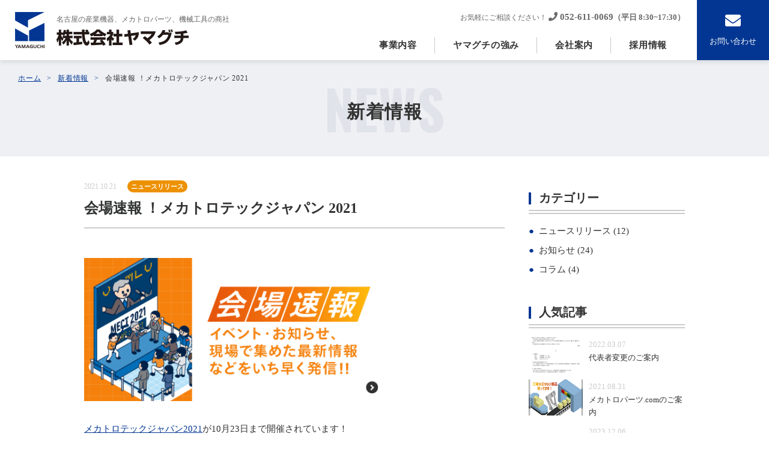

--- FILE ---
content_type: text/html; charset=UTF-8
request_url: https://www.e-yamaguchi.ne.jp/news/71/
body_size: 6435
content:
<!doctype html>
<html lang="ja">
<head>
<meta charset="UTF-8" />
<title>会場速報 ！メカトロテックジャパン 2021｜ 新着情報 ｜株式会社ヤマグチ</title>
<meta name="keywords" content="会場速報 ！メカトロテックジャパン 2021ヤマグチ,株式会社ヤマグチ,名古屋,産業機器,メカトロパーツ,機械工具商社,専用機設計製作,機械加工,板金,製缶" />
<meta name="description" content="会場速報 ！メカトロテックジャパン 2021株式会社ヤマグチは産業機器、メカトロパーツ、機械工具の商社です。" />

<!-- OGP -->
<meta property="og:title" content="会場速報 ！メカトロテックジャパン 2021｜ 新着情報 ｜株式会社ヤマグチ" />
<meta property="og:type" content="website" />
<meta property="og:url" content="https://www.e-yamaguchi.ne.jp/news/71/" />
<meta property="og:site_name" content="株式会社ヤマグチ" />
<meta property="og:description" content="会場速報 ！メカトロテックジャパン 2021株式会社ヤマグチは産業機器、メカトロパーツ、機械工具の商社です。" />
<meta property="og:image" content="https://www.e-yamaguchi.ne.jp/common/img/ogp.png" />
<!-- twitter card -->
<meta name="twitter:card" content="summary" />

<meta http-equiv="X-UA-Compatible" content="IE=edge,chrome=1">
<meta name="format-detection" content="telephone=no">
<meta name="viewport" content="width=device-width,initial-scale=1.0" />
<link rel="icon" type="image/x-icon" href="../../common/img/favicon.ico">
<link rel="apple-touch-icon" sizes="256x256" href="../../common/img/favicon-256x256.png">
<link rel="stylesheet" href="../../common/css/init.css" />
<link rel="stylesheet" href="../../common/css/basic.css?2203" />
<link rel="stylesheet" href="../../common/css/nw_classes.css" />
<link rel="stylesheet" href="https://use.fontawesome.com/releases/v5.2.0/css/all.css">
<script src="../../common/js/jquery.min.js"></script>
<script src="../../common/js/scroll-fade.js"></script>
<script src="../../common/js/basic.js"></script>
<meta name="viewport" content="width=1250" /><!-- fade-js -->
<script src="../../common/js/scroll-fade.js"></script>

<!--[if lt IE 9]>
<script type="text/javascript" src="../../common/js/css3-mediaqueries.js"></script>
<script type="text/javascript" src="../../common/js/html5shiv.js"></script>
<![endif]-->


<!-- Google Tag Manager -->
<script>(function(w,d,s,l,i){w[l]=w[l]||[];w[l].push({'gtm.start':
new Date().getTime(),event:'gtm.js'});var f=d.getElementsByTagName(s)[0],
j=d.createElement(s),dl=l!='dataLayer'?'&l='+l:'';j.async=true;j.src=
'https://www.googletagmanager.com/gtm.js?id='+i+dl;f.parentNode.insertBefore(j,f);
})(window,document,'script','dataLayer','GTM-WWS7VNG');</script>
<!-- End Google Tag Manager -->
<link rel="stylesheet" href="../../common/css/cms.css?210820" />
<link rel="stylesheet" href="../../news/css/detail.css?210820" />
<!-- <script src="../../news/js/index.js"></script> -->
<!-- Global site tag (gtag.js) - Google Analytics -->
<script async src="https://www.googletagmanager.com/gtag/js?id=UA-203948452-1"></script>
<script>
  window.dataLayer = window.dataLayer || [];
  function gtag(){dataLayer.push(arguments);}
  gtag('js', new Date());

  gtag('config', 'UA-203948452-1');
</script><meta name='robots' content='max-image-preview:large' />
<link rel='dns-prefetch' href='//s.w.org' />
		<script type="text/javascript">
			window._wpemojiSettings = {"baseUrl":"https:\/\/s.w.org\/images\/core\/emoji\/13.1.0\/72x72\/","ext":".png","svgUrl":"https:\/\/s.w.org\/images\/core\/emoji\/13.1.0\/svg\/","svgExt":".svg","source":{"concatemoji":"https:\/\/www.e-yamaguchi.ne.jp\/app\/wp-includes\/js\/wp-emoji-release.min.js"}};
			!function(e,a,t){var n,r,o,i=a.createElement("canvas"),p=i.getContext&&i.getContext("2d");function s(e,t){var a=String.fromCharCode;p.clearRect(0,0,i.width,i.height),p.fillText(a.apply(this,e),0,0);e=i.toDataURL();return p.clearRect(0,0,i.width,i.height),p.fillText(a.apply(this,t),0,0),e===i.toDataURL()}function c(e){var t=a.createElement("script");t.src=e,t.defer=t.type="text/javascript",a.getElementsByTagName("head")[0].appendChild(t)}for(o=Array("flag","emoji"),t.supports={everything:!0,everythingExceptFlag:!0},r=0;r<o.length;r++)t.supports[o[r]]=function(e){if(!p||!p.fillText)return!1;switch(p.textBaseline="top",p.font="600 32px Arial",e){case"flag":return s([127987,65039,8205,9895,65039],[127987,65039,8203,9895,65039])?!1:!s([55356,56826,55356,56819],[55356,56826,8203,55356,56819])&&!s([55356,57332,56128,56423,56128,56418,56128,56421,56128,56430,56128,56423,56128,56447],[55356,57332,8203,56128,56423,8203,56128,56418,8203,56128,56421,8203,56128,56430,8203,56128,56423,8203,56128,56447]);case"emoji":return!s([10084,65039,8205,55357,56613],[10084,65039,8203,55357,56613])}return!1}(o[r]),t.supports.everything=t.supports.everything&&t.supports[o[r]],"flag"!==o[r]&&(t.supports.everythingExceptFlag=t.supports.everythingExceptFlag&&t.supports[o[r]]);t.supports.everythingExceptFlag=t.supports.everythingExceptFlag&&!t.supports.flag,t.DOMReady=!1,t.readyCallback=function(){t.DOMReady=!0},t.supports.everything||(n=function(){t.readyCallback()},a.addEventListener?(a.addEventListener("DOMContentLoaded",n,!1),e.addEventListener("load",n,!1)):(e.attachEvent("onload",n),a.attachEvent("onreadystatechange",function(){"complete"===a.readyState&&t.readyCallback()})),(n=t.source||{}).concatemoji?c(n.concatemoji):n.wpemoji&&n.twemoji&&(c(n.twemoji),c(n.wpemoji)))}(window,document,window._wpemojiSettings);
		</script>
		<style type="text/css">
img.wp-smiley,
img.emoji {
	display: inline !important;
	border: none !important;
	box-shadow: none !important;
	height: 1em !important;
	width: 1em !important;
	margin: 0 .07em !important;
	vertical-align: -0.1em !important;
	background: none !important;
	padding: 0 !important;
}
</style>
	<link rel='stylesheet' id='wp-block-library-css'  href='https://www.e-yamaguchi.ne.jp/app/wp-includes/css/dist/block-library/style.min.css' type='text/css' media='all' />
<link rel="https://api.w.org/" href="https://www.e-yamaguchi.ne.jp/wp-json/" /><link rel="canonical" href="https://www.e-yamaguchi.ne.jp/news/71/" />
<link rel='shortlink' href='https://www.e-yamaguchi.ne.jp/?p=71' />
<link rel="alternate" type="application/json+oembed" href="https://www.e-yamaguchi.ne.jp/wp-json/oembed/1.0/embed?url=https%3A%2F%2Fwww.e-yamaguchi.ne.jp%2Fnews%2F71%2F" />
<link rel="alternate" type="text/xml+oembed" href="https://www.e-yamaguchi.ne.jp/wp-json/oembed/1.0/embed?url=https%3A%2F%2Fwww.e-yamaguchi.ne.jp%2Fnews%2F71%2F&#038;format=xml" />
</head>
<body>
<!-- Google Tag Manager (noscript) -->
<noscript><iframe src="https://www.googletagmanager.com/ns.html?id=GTM-WWS7VNG"
height="0" width="0" style="display:none;visibility:hidden"></iframe></noscript>
<!-- End Google Tag Manager (noscript) -->
<div id="wrapper">
	<div class="overlay"></div>
	<header id="header">
		<div class="header-logo">
			<a class="logo__link effect-fade-hover" href="../../">
				<div class="header-logo-ico">
					<img class="header-logo-ico__bl" src="../../common/img/header/logo_ico.png" alt="YAMAGUCHI">
					<img class="header-logo-ico__wh" src="../../common/img/header/logo_ico_wh.png" alt="YAMAGUCHI">
				</div>
				<div class="header-logo-txt">
					<p class="header-logo-txt__small">名古屋の産業機器、メカトロパーツ、機械工具の商社</p>
					<span><img class="header-logo-txt__img--bl" src="../../common/img/header/logo_txt.png" alt="株式会社ヤマグチ"></span>
					<span><img class="header-logo-txt__img--wh" src="../../common/img/header/logo_txt_wh.png" alt="株式会社ヤマグチ"></span>
				</div>
			</a><!-- /logo__link -->
		</div><!-- ./header-logo -->

		<!-- sp-menu -->
		<div class="sp-header__menu-wrap dn-w">
			<div class="sp-header__menu btn-close">
				<div class="sp-header__btn">
					<span class="sp-header__btn-line"></span>
					<span class="sp-header__btn-line"></span>
					<span class="sp-header__btn-line"></span>
					<span class="sp-header__btn-line"></span>
				</div>
			</div>
		</div>

		<div class="header-block">
			<div class="h-contact__btnarea">
				<a class="h-contact__btn h-contact__btn--tel dn-w" href="tel:052-611-0069">
					<i class="fas fa-phone"></i>
					<span>お電話</span>
					<span class="h-contact__btn-small">（平日 8:30~17:30）</span>
				</a>
				<a class="h-contact__btn" href="../../contact/" target="_blank">
					<i class="fas fa-envelope"></i>
					<span>お問い合わせ</span>
				</a>
			</div>
			<div class="header-block-in">
				<p class="header-tel dn-n">お気軽にご相談ください！ <span class="header-tel__num"><a href="tel:052-611-0069"><i class="fa fa-phone" aria-hidden="true"></i> 052-611-0069</a>（平日 8:30~17:30）</span></p>
				<nav class="header__nav">
					<ul class="header__nav-list">
						<li class="header__nav-item dn-w">
							<a class="header__nav-link" href="../../"><span>トップページ</span></a>
						</li>
						<!-- <li class="header__nav-item">
							<a class="header__nav-link" href="../../company/business/"><span>事業内容</span></a>
						</li> -->
						<li class="header__nav-item">
							<a class="header__nav-link header__nav-link--ttl" href="../../company/business/"><span>事業内容</span></a>
							<div class="header-nav-sublist-wrap">
								<ul class="header-nav-sublist">
									<li class="header-nav-sublist__item dn-w">
										<a class="header-nav-sublist__link" href="../../company/business/">事業内容 TOP</a>
									</li>
									<li class="header-nav-sublist__item">
										<a class="header-nav-sublist__link" href="../../company/robot/">AC水質浄化装置</a>
									</li>
								</ul>
							</div>
						</li>
						<li class="header__nav-item">
							<a class="header__nav-link header__nav-link--ttl" href="../../strength/"><span>ヤマグチの強み</span></a>
							<div class="header-nav-sublist-wrap">
								<ul class="header-nav-sublist">
									<li class="header-nav-sublist__item dn-w">
										<a class="header-nav-sublist__link" href="../../strength/">ヤマグチの強み TOP</a>
									</li>
									<li class="header-nav-sublist__item">
										<a class="header-nav-sublist__link" href="../../strength/maker/">取扱メーカー</a>
									</li>
								</ul>
							</div>
						</li>
						<li class="header__nav-item">
							<a class="header__nav-link header__nav-link--ttl" href="../../company/"><span>会社案内</span></a>
							<div class="header-nav-sublist-wrap">
							<ul class="header-nav-sublist">
								<li class="header-nav-sublist__item dn-w">
									<a class="header-nav-sublist__link" href="../../company/">会社案内 TOP</a>
								</li>
								<li class="header-nav-sublist__item">
									<a class="header-nav-sublist__link" href="../../company/philosophy/">企業理念</a>
								</li>
								<li class="header-nav-sublist__item">
									<a class="header-nav-sublist__link" href="../../company/about/">会社概要</a>
								</li>
								<!-- <li class="header-nav-sublist__item">
									<a class="header-nav-sublist__link" href="../../company/business/">事業内容</a>
								</li> -->
								<li class="header-nav-sublist__item">
									<a class="header-nav-sublist__link" href="../../company/factory/">工場紹介</a>
								</li>
							</ul>
						</li>
						<li class="header__nav-item">
							<a class="header__nav-link header__nav-link--ttl" href="../../recruit/"><span>採用情報</span></a>
							<div class="header-nav-sublist-wrap">
							<ul class="header-nav-sublist">
								<li class="header-nav-sublist__item dn-w">
									<a class="header-nav-sublist__link" href="../../recruit/">採用情報 TOP</a>
								</li>
								<li class="header-nav-sublist__item">
									<a class="header-nav-sublist__link" href="../../recruit/business/">事業・会社を知る</a>
								</li>
								<!-- <li class="header-nav-sublist__item">
									<a class="header-nav-sublist__link" href="../../recruit/human/">ヤマグチのロボット事業</a>
								</li> -->
								<li class="header-nav-sublist__item">
									<a class="header-nav-sublist__link" href="../../recruit/requirements/">募集要項</a>
								</li>
							</ul>
						</li>
					</ul>
				</nav><!-- header__nav -->
			</div><!-- ./header-block-in -->

			<ul class="header-splist">
				<li class="header-splist__item">
					<a class="header-splist__link" href="../../news/">新着情報</a>
				</li>
				<li class="header-splist__item">
					<a class="header-splist__link" href="../../sitemap/">サイトマップ</a>
				</li>
				<li class="header-splist__item">
					<a class="header-splist__link" href="../../privacy/">個人情報保護方針</a>
				</li>
			</ul>

			<p class="header-close"><span>CLOSE</span></p>
		</div><!-- ./header-block -->
	</header><!-- #header -->

	<main id="main">
		<div class="pagemain">
			<div class="breadcrumb">
				<ul class="breadcrumb__list">
					<li class="breadcrumb__item"><a class="breadcrumb__link" href="../..">ホーム</a></li>
					<li class="breadcrumb__item"><a class="breadcrumb__link" href="../../news/">新着情報</a></li>
					<li class="breadcrumb__item">会場速報 ！メカトロテックジャパン 2021</li>
				</ul>
			</div><!-- breadcrumb -->
			<p class="pagemain__ttl">新着情報</p>
			<p class="pagemain__sub">NEWS</p>
		</div><!-- ./pagemain -->
		<!-- lcl-detail -->
		<div class="lcl-detail w1000" id="detail">
			<div class="lcl-detail-main">
				<div class="lcl-detail-main-head">
					<ul class="lcl-detail-main-meta block-flex">
						<li class="lcl-detail-main-meta__time"><time>2021.10.21</time></li>
												<li class="lcl-detail-main-meta__cat"><span class="cat-ico--event">ニュースリリース</span></li>
											</ul>
				</div><!-- /.lcl-detail-main-head -->
				<h1 class="lcl-detail-main__ttl">会場速報 ！メカトロテックジャパン 2021</h1>
				<div class="post-content">
					<p><a href="https://mect-japan.com/2021/news/"><img loading="lazy" class="alignnone wp-image-72" src="https://www.e-yamaguchi.ne.jp/app/wp-content/uploads/bnr_07.png" alt="" width="502" height="238" /></a><br />
<a href="https://mect-japan.com/2021/">メカトロテックジャパン2021</a>が10月23日まで開催されています！</p>
<p><a href="https://mect-japan.com/2021/news/">会場速報</a>のページではなかなか面白い情報が随時更新されています</p>
<p>「つながる」コンセプト押し出す／ミツトヨ<br />
工具メーカーは協働ロボットをこう使う／富士精工<br />
卓上型！5軸加工機／NKワークス<br />
「驚きのワーク」1mm角の微細なサイコロ／微細加工工業会<br />
ツール交換しながらロボットでバリ取り／日東工器<br />
etc・・・</p>
<p>会場速報を見るだけでもモノづくり企業のヒントが満載ですよ</p>

				</div>
				<div class="pager">
					<div class="pager-btn-wrp">
												<a class="pager-btn-item--prev" href="https://www.e-yamaguchi.ne.jp/news/70/"><i class="fas fa-caret-left"></i><span>前へ</span></a>
											</div>
					<div class="pager-btn-center">
						<a class="pager-btn-center__link" href="../../news/">
							<i class="fa fa-th" aria-hidden="true"></i>
							一覧へ
						</a>
					</div>
					<div class="pager-btn-wrp">
												<a class="pager-btn-item--next" href="https://www.e-yamaguchi.ne.jp/news/58/"><span>次へ</span><i class="fas fa-caret-right"></i></a>
											</div>
				</div>
			</div><!-- /.lcl-detail-main -->
			<div class="lcl-side">
				<div class="lcl-side-block">
					<h4 class="lcl-side__ttl">カテゴリー</h4>
					<ul class="lcl-side-catlist">
							<li class="cat-item cat-item-3"><a href="https://www.e-yamaguchi.ne.jp/news/category/event/">ニュースリリース (12)</a>
</li>
	<li class="cat-item cat-item-2"><a href="https://www.e-yamaguchi.ne.jp/news/category/info/">お知らせ (24)</a>
</li>
	<li class="cat-item cat-item-4"><a href="https://www.e-yamaguchi.ne.jp/news/category/column/">コラム (4)</a>
</li>
					</ul>
				</div>
				<div class="lcl-side-block">
					<h4 class="lcl-side__ttl">人気記事</h4>
					<ul class="lcl-side-ranking">
												<li class="lcl-side-ranking-item">
							<a class="lcl-side-ranking-link effect-fade-hover" href="https://www.e-yamaguchi.ne.jp/news/101/">
								<div class="lcl-side-ranking__img"  style="background-image: url(https://www.e-yamaguchi.ne.jp/app/wp-content/uploads/ab1cd5a431ea72ef50066980a0e3a2f2.jpg);">
								</div>
								<div class="lcl-side-ranking-info">
									<time class="lcl-side-ranking__date" datetime="2022-03-07 17:32:48">2022.03.07</time>
									<h2 class="lcl-side-ranking__ttl">代表者変更のご案内</h2>
								</div>
							</a>
						</li>
												<li class="lcl-side-ranking-item">
							<a class="lcl-side-ranking-link effect-fade-hover" href="https://www.e-yamaguchi.ne.jp/news/34/">
								<div class="lcl-side-ranking__img"  style="background-image: url(https://www.e-yamaguchi.ne.jp/app/wp-content/uploads/300X280.png);">
								</div>
								<div class="lcl-side-ranking-info">
									<time class="lcl-side-ranking__date" datetime="2021-08-31 19:29:31">2021.08.31</time>
									<h2 class="lcl-side-ranking__ttl">メカトロパーツ.comのご案内</h2>
								</div>
							</a>
						</li>
												<li class="lcl-side-ranking-item">
							<a class="lcl-side-ranking-link effect-fade-hover" href="https://www.e-yamaguchi.ne.jp/news/149/">
								<div class="lcl-side-ranking__img" >
								</div>
								<div class="lcl-side-ranking-info">
									<time class="lcl-side-ranking__date" datetime="2023-12-06 09:50:15">2023.12.06</time>
									<h2 class="lcl-side-ranking__ttl">年賀状廃止のご案内</h2>
								</div>
							</a>
						</li>
												<li class="lcl-side-ranking-item">
							<a class="lcl-side-ranking-link effect-fade-hover" href="https://www.e-yamaguchi.ne.jp/news/88/">
								<div class="lcl-side-ranking__img"  style="background-image: url(https://www.e-yamaguchi.ne.jp/app/wp-content/uploads/6c55bae405086d480a7e260821d3ac71.jpg);">
								</div>
								<div class="lcl-side-ranking-info">
									<time class="lcl-side-ranking__date" datetime="2022-01-06 11:31:50">2022.01.06</time>
									<h2 class="lcl-side-ranking__ttl">新年のご挨拶</h2>
								</div>
							</a>
						</li>
												<li class="lcl-side-ranking-item">
							<a class="lcl-side-ranking-link effect-fade-hover" href="https://www.e-yamaguchi.ne.jp/news/58/">
								<div class="lcl-side-ranking__img"  style="background-image: url(https://www.e-yamaguchi.ne.jp/app/wp-content/uploads/bf844a98763ae992bc9d33e267442d11.jpg);">
								</div>
								<div class="lcl-side-ranking-info">
									<time class="lcl-side-ranking__date" datetime="2021-10-13 11:18:43">2021.10.13</time>
									<h2 class="lcl-side-ranking__ttl">三菱電機サーボモータ対応ケーブルのご案内</h2>
								</div>
							</a>
						</li>
												
					</ul>
				</div>
			</div><!-- /.lcl-side -->
		</div><!-- /.lcl-detail -->

	</main><!-- #main -->

	<div class="contactbox">
		<div class="contactbox-in w1100">
			<h2 class="contactbox__ttl">困ったらヤマグチへ<br class="dn-w">お問い合わせください！</h2>
			<a class="contactbox__tel tel_link" href="tel:052-611-0069"><span class=""><i class="fas fa-phone"></i> 052-611-0069</span>（平日 8:30~17:30）</a>
			<a class="contactbox__btn" href="../../contact/" target="_blank"><i class="fas fa-envelope"></i> お問い合わせ</a>
		</div><!-- ./contactbox-in -->
	</div><!-- ./contactbox -->

	<div class="page-top-wrp">
		<p class="pageTop"><a href="#wrapper"><i class="fa fa-angle-up" aria-hidden="true"></i></a></p>
	</div>
	<footer id="footer">
		<div class="footer-in w1100">
			<div class="footer-bnr">
				<a class="footer-bnr__link footer-bnr__link01 effect-fade-hover" href="https://mechatroparts.com/" target="_blank">
					<figure><img src="../../common/img/footer/mechatroparts.png?210727" alt=""></figure>
					<figicaption>メカトロパーツ.com</figicaption>
				</a>
			</div>
			<div class="footer-info">
				<div class="footer-logo">
					<a class="effect-fade-hover" href="../../"><img src="../../common/img/footer/logo.png" alt="yamaguchi"></a>
					<address class="footer__address">
						<h2>株式会社ヤマグチ</h2>
						〒457-0826<br><i class="fas fa-map-marker-alt"></i> 愛知県名古屋市南区中割町4-40
					</address>
				</div>
				<div class="footer-block">
					<ul class="fnav">
						<li class="fnav-item"><a href="../../news/">新着情報</a></li>
						<li class="fnav-item"><a href="../../sitemap/">サイトマップ</a></li>
						<li class="fnav-item"><a href="../../privacy/">個人情報保護方針</a></li>
					</ul><!-- ./fnav -->
				</div><!-- ./footer-block -->
				<p class="footer-copy">
					<small>古物商許可番号　愛知県公安委員会　第541222101900号</small>
					<small>Copyright&copy; 株式会社ヤマグチ All Rights Reserved.</small>
				</p>
			</div><!-- ./footer-info -->


		</div><!-- ./footer-in -->

	</footer><!-- #footer -->
</div><!-- #wrapper -->
</body>
</html>



--- FILE ---
content_type: text/css
request_url: https://www.e-yamaguchi.ne.jp/common/css/basic.css?2203
body_size: 6739
content:
@charset 'UTF-8';
@import url("https://fonts.googleapis.com/css?family=Oswald:400,700");

/*------------------------------------------------
html,body
------------------------------------------------*/

html,
body {
	font-family: Hiragino Sans, "ヒラギノ角ゴシック", Hiragino Kaku Gothic ProN,
		"ヒラギノ角ゴ ProN W3", "メイリオ", Meiryo;
	font-size: 15px;
	font-weight: 500;
	font-style: normal;
	line-height: 1.8;
	letter-spacing: 0;
	color: #333;
	background: #fff none;

	-webkit-text-size-adjust: 100%;
	-webkit-font-smoothing: antialiased;
	-moz-osx-font-smoothing: grayscale;
	-webkit-overflow-scrolling: touch;
}

*::-moz-selection {
	background: rgba(0, 0, 0, 0.2);
}

*::selection {
	background: rgba(0, 0, 0, 0.2);
}

*::-moz-selection {
	background: rgba(0, 0, 0, 0.2);
}

.oh-open {
	overflow: visible;
}
/* ---------------------- option ---- */
.ff_osw {
	font-family: "Oswald", sans-serif;
}
.bg_bl {
	background-color: #eff4f7;
}

/*------------------------------------------------
wrapper
------------------------------------------------*/

@media screen and (min-width: 768px) {
	#wrapper {
		min-width: 1100px;
	}
	.w1100 {
		width: 1100px;
		margin-right: auto;
		margin-left: auto;
		position: relative;
	}
	.w1000 {
		width: 1000px;
		margin-right: auto;
		margin-left: auto;
		position: relative;
	}
}
/*============================ #header ============================*/
#header {
	position: fixed;
	top: 0;
	left: 0;
	width: 100%;
	z-index: 10000;
	display: flex;
	justify-content: space-between;
	align-items: flex-start;
	flex-wrap: wrap;
	padding-left: 25px;
	transition: background-color 0.3s ease;
	background-color: #FFF;
}
@media screen and (min-width: 768px) {
	#header {
		box-shadow: 0 3px 0.5rem rgba(0, 0, 0, 0.1);
	}
}
.header-logo {
	padding-top: 20px;
	transition: padding 0.3s ease;
}
.logo__link {
	display: flex;
	justify-content: flex-start;
	align-items: center;
	flex-wrap: wrap;
}
.header-logo-ico {
	width: 49px;
	display: block;
	margin-right: 20px;
	transition: width 0.3s ease;
}
.header-logo-txt span {
	width: 220px;
	display: block;
}
.header-logo-txt p {
	font-size: 12px;
	color: #676767;
	line-height: 1.2;
	margin-bottom: 10px;
	transition: top 0.3s ease , opacity 0.3s ease;
}
.header-block {
	display: flex;
	flex-direction: row-reverse;
	justify-content: flex-start;
	align-items: flex-start;
	flex-wrap: wrap;
}
.header-block-in {
	padding-right: 20px;
	padding-top: 15px;
	transition: padding 0.3s ease;
	position: relative;
}
.header-tel {
	color: #676767;
	font-size: 12px;
	text-align: right;
	margin-bottom: 20px;
	transition: position 0.3s ease , top 0.3s ease , opacity 0.3s ease , right 0.3s ease;
}

.header-tel__num {
	font-size: 13px;
	font-weight: bold;
}
.header-tel__num a {
	font-size: 15px;
}
/* ---------------------- option ---- */
.h-contact__btn {
	width: 120px;
	height: 100px;
	background-color: #023692;
	border: 2px solid #023692;
	color: #fff;
	font-size: 13px;
	transition: 0.3s ease;
	position: relative;
	text-align: center;
	overflow: hidden;
	display: flex;
	align-items: center;
	justify-content: center;
	flex-wrap: wrap;
	flex-direction: column;
}
.h-contact__btn::after {
	content: "";
	height: 0%;
	width: 100%;
	background-color: #fff;
	position: absolute;
	left: 0;
	top: 0;
	transition: height 0.3s ease;
	min-height: 0%;
}
.h-contact__btn span,
.h-contact__btn .fa-envelope {
	display: block;
	position: relative;
	z-index: 2;
	min-height: 0%;
}
.h-contact__btn span {
	margin-top: 10px;
	transition: margin 0.3s ease , transform 0.3s ease;
}
.h-contact__btn .fa-envelope {
	font-size: 26px;
	transition: color 0.3s ease;
}

@media screen and (min-width: 768px) {
	#header {
		min-width: 1100px;
	}
	.h-contact__btn:hover::after {
		height: 100%;
	}
	.h-contact__btn:hover,
	.h-contact__btn:hover .fa {
		color: #023692;
	}
}

/*------------ header__nav-list ------------*/
.header-logo-txt__img--wh {
	display: none;
}
/*------------ header-logo-ico ------------*/
.header-logo-ico__wh {
	display: none;
}
.header__nav-list {
	display: flex;
	justify-content: center;
	align-items: center;
	flex-wrap: wrap;
}
.header__nav-item {
	position: relative;
}
.header__nav-item:not(:last-child)::after {
	content: "";
	width: 1px;
	height: 100%;
	background-color: #c9c9c9;
	position: absolute;
	top: 0;
	bottom: 0;
	right: 0;
	margin: auto;
}
.header__nav-link {
	padding: 5px 30px;
	font-weight: bold;
	letter-spacing: 0.05em;
	transition: 0.3s ease;
	position: relative;
}
.header__nav-link span {
	display: inline-block;
	position: relative;
}
.header__nav-link span::after {
	content: "";
	width: 0;
	height: 2px;
	background-color: #023692;
	position: absolute;
	bottom: 0;
	left: 0;
	transition: 0.3s ease;
}
@media screen and (min-width: 768px) {
	.header__nav-link:hover {
		color: #023692;
	}
	.header__nav-link:hover span::after {
		width: 100%;
	}
}
/* pc-only ------------*/
@media screen and (min-width: 768px){
	.header-nav-sublist-wrap{
		position: absolute;
		width: 250px;
		height: auto;
		top: 100%;
		left: -100%;
		right: -100%;
		margin: auto;
		opacity: 0;
		visibility: hidden;
		padding-top: 15px;
		transition: opacity 0.3s ease , visibility 0.3s ease;
	}
	.header-nav-sublist {
		width: 250px;
		top: 170%;
		position: relative;
	}
	.header-nav-sublist::after{
		content: '';
		display: block;
		width: 0;
		height: 0;
		border-style: solid;
		border-width: 0 8px 8px 8px;
		border-color: transparent transparent #013792 transparent;
		position: absolute;
		left: 0;
		right: 0;
		top: -8px;
		margin: auto;
	}
	.header-nav-sublist__item{
		width: 100%;
	}
	.header-nav-sublist__link{
		display: block;
		padding: 12px 15px;
		text-align: center;
		font-weight: bold;
		background-color: #013792;
		color: #FFF;
		border: 1px solid #013792;
		transition: background-color 0.3s ease , color 0.3s ease;
	}
	.header-nav-sublist__link:hover{
		background-color: #FFF;
		color: #013792;
	}
	.header__nav-item:hover .header-nav-sublist-wrap{
		opacity: 1;
		visibility: visible;
	}
	.header-nav-sublist__item:not(first-child){
		border-bottom: 1px solid #fff;
	}
}
/* /pc-only -----------*/
/*------------ sp-header__menu-wrap ------------*/

.sp-header__menu-wrap {
	display: none;
}
/*============================ #header ============================*/

@media screen and (min-width: 768px) {
	#header.fixed {
		background-color: #fff;
		align-items: center;
	}
	/* ---------------------- option ---- */
	#header.fixed .header-logo {
		padding-top: 0px;
	}
	#header.fixed .header-logo-ico {
		width: 40px;
	}
	#header.fixed .header-logo-txt span {
		width: 190px;
	}
	#header.fixed .header-logo-txt p {
		position: absolute;
		top: -42px;
		opacity: 0;
	}
	/* ---------------------- option ---- */
	#header.fixed .header-block {
		align-items: center;
	}
	#header.fixed .header-tel {
		position: absolute;
		top: -42px;
		opacity: 0;
		right: 0;
	}
	#header.fixed .header-block-in {
		padding-top: 0;
	}
	/* ---------------------- option ---- */

	#header.fixed .h-contact__btn {
		width: 100px;
		height: 70px;
	}
	#header.fixed .h-contact__btn span {
		transform: scale(0.9);
		margin-top: 5px;
	}
	#header.fixed .h-contact__btn .fa-envelope {
		line-height: 1;
		height: 1em;
	}
	.header-linkbtn {
		display: none;
	}
	.header-splist {
		display: none;
	}
	.header-close {
		display: none;
	}
}

/*------------------------------------------------
main
------------------------------------------------*/

@media screen and (min-width: 768px) {
	#main {
		/*IE対策*/
		display: block;
		margin-top: 100px;
	}
}
.lead__txt {
	text-align: center;
	font-size: 13px;
	line-height: 1.769;
}
/*============================ #pagemain ============================*/
.pagemain {
	height: 160px;
	background-color: #eef0f4;
	font-weight: bold;
	letter-spacing: 0.05em;
	text-align: center;
	position: relative;
	z-index: 2;
}
.pagemain__ttl {
	font-size: 30px;
	line-height: 1;
	letter-spacing: 0.05em;
	margin-top: 30px;
}
.pagemain__sub {
	color: #e0e3e9;
	font-size: 90px;
	font-family: "Oswald", sans-serif;
	position: absolute;
	line-height: 1;
	height: 1em;
	text-align: center;
	z-index: -1;
	left: 0;
	right: 0;
	top: 0;
	bottom: 0;
	margin: auto;
}

/* ------ option ------ */
.pagemain-whbox {
	width: 400px;
	height: 150px;
	background-color: #fff;
	box-shadow: 0px 5px 10px 0px rgba(0, 0, 0, 0.1);
	margin: 0 auto;
	position: relative;
	top: 100px;
	display: flex;
	justify-content: center;
	align-items: center;
	flex-wrap: wrap;
	flex-direction: column;
}

/*============================ #breadcrumb ============================*/
.breadcrumb {
	padding: 20px 30px 0;
}
.breadcrumb__list {
	display: flex;
	justify-content: flex-start;
	align-items: flex-start;
	flex-wrap: wrap;
	font-size: 12px;
	font-weight: 500;
}
.breadcrumb__item {
}
.breadcrumb__link {
	color: #023692;
	text-decoration: underline;
}
.breadcrumb__link::after {
	content: ">";
	display: inline-block;
	position: relative;
	margin: 0 10px;
}

/*============================ #見出し ============================*/
.block-ttl-wrp {
	position: relative;
	background-color: #eef0f4;
	text-align: center;
	margin-top: 45px;
	padding-bottom: 40px;
}
.block-ttl__sub {
	color: #002567;
	font-size: 100px;
	letter-spacing: -0.02em;
	opacity: 0.1;
	font-weight: bold;
	line-height: 0.85;
	position: relative;
	top: -45px;
	margin-bottom: -55px;
}
.block-ttl {
	color: #000;
	font-size: 25px;
	font-weight: bold;
	line-height: 1.2;
	letter-spacing: 0.05em;
}
/* ---------------------- option ---- */
.block-ttl02 {
	font-size: 20px;
	color: #023692;
	font-weight: bold;
	line-height: 1.6;
	margin-bottom: 8px;
}
/*============================ #cat ============================*/
[class^="cat-ico--"] {
	width: 100px;
	height: 20px;
	color: #fff;
	display: flex;
	justify-content: center;
	align-items: center;
	flex-wrap: wrap;
	border-radius: 10px;
	font-weight: bold;
	font-size: 11px;
}
.cat-ico--info {
	background-color: #00bbed;
}
.cat-ico--event {
	background-color: #ed9100;
}
.cat-ico--column {
	background-color: #4d8b42;
}
/*------------------------------------------------
parts
------------------------------------------------*/
.linkbtn-wrp {
	display: flex;
	justify-content: flex-start;
	align-items: flex-start;
	flex-wrap: wrap;
}
.linkbtn-wrp--center {
	justify-content: center;
}
/*------------ linkbtn ------------*/

.linkbtn {
	display: flex;
	justify-content: center;
	align-items: center;
	flex-wrap: wrap;
	width: 250px;
	height: 50px;
	transition: all 0.3s ease;
	border: 2px solid #023692;
	color: #023692;
	font-weight: bold;
	position: relative;
	z-index: 1;
}
.linkbtn::after {
	content: "";
	height: 0%;
	width: 100%;
	background-color: #023692;
	position: absolute;
	left: 0;
	top: 0;
	transition: 0.3s ease;
	z-index: -1;
}
.linkbtn span {
	position: relative;
	z-index: 2;
}
/* ---------------------- option ---- */
.linkbtn--bl {
	background-color: #023692;
	border: 2px solid #023692;
	color: #fff;
}
.linkbtn--bl::after {
	background-color: #fff;
}
/* ---------------------- option ---- */
.linkbtn--bk {
	background-color: #1b1b1b;
	border: 2px solid #1b1b1b;
	color: #fff;
}
.linkbtn--bk::after {
	background-color: #fff;
}
/* ---------------------- option ---- */
.linkbtn--search {
	width: 200px;
	justify-content: flex-start;
	padding-left: 15px;
}
.linkbtn--search::before {
	content: "\f002";
	font-family: "Font Awesome 5 Free";
	position: relative;
	display: inline-block;
	font-size: 20px;
	margin-right: 10px;
	font-weight: 900;
	z-index: 2;
}
/* ---------------------- option ---- */
.linkbtn--l {
	width: 400px;
}
/* ---------------------- option ---- */
.linkbtn:not(:last-child) {
	margin-right: 20px;
}
/* ---------------------- option ---- */
.btn-arrow{
	position: absolute;
	width: 13px;
	height: 13px;
}
.btn-arrow::before{
	content: "";
	position: absolute;
	width: 7px;
	height: 7px;
	left: -2px;
	top: 2px;
	border-top: 2px solid #023692;
	border-right: 2px solid #023692;
	transform: rotate(45deg);
	transition: border 0.3s ease;
}
.btn-arrow--under{
	transform: rotate(90deg);
}
@media screen and (min-width: 768px) {
	.linkbtn:hover {
		color: #fff;
	}
	.linkbtn--bl:hover {
		color: #023692;
	}
	.linkbtn--bk:hover {
		color: #1b1b1b;
	}
	.linkbtn:hover::after {
		height: 100%;
	}
}

/*------------------------------------------------
page-top
------------------------------------------------*/

.page-top-wrp {
	position: relative;
	width: 100%;
	height: 60px;
	margin-right: auto;
	margin-left: auto;
}
.pageTop {
	position: relative;
	width: 100%;
	height: 100%;
}
.pageTop a {
	font-size: 45px;
	line-height: 1em;
	position: relative;
	z-index: 100;
	width: 100%;
	height: 100%;
	transition: all 0.3s ease;
	text-align: center;
	letter-spacing: 0.1em;
	color: #fff;
	display: flex;
	justify-content: center;
	align-items: center;
	flex-wrap: wrap;
	padding-bottom: 6px;
	background-color: #313131;
}
@media screen and (min-width: 768px) {
	.pageTop:hover a {
		background-color: #e3ebf5;
		color: #333;
	}
}

/*------------------------------------------------
contactbox
------------------------------------------------*/
.contactbox {
	width: 100%;
	background-color: #023692;
}
.contactbox-in {
	color: #fff;
	display: flex;
	justify-content: space-between;
	align-items: center;
	flex-wrap: wrap;
	height: 100px;
	letter-spacing: 0.05em;
}
.contactbox__ttl {
	font-weight: bold;
	font-size: 22px;
}
.contactbox__tel {
	font-weight: bold;
	font-size: 15px;
}
.contactbox__tel span {
	font-size: 20px;
}
.contactbox__btn {
	display: flex;
	justify-content: center;
	align-items: center;
	flex-wrap: wrap;
	border: 1px solid #fff;
	width: 220px;
	height: 50px;
	background-color: #023692;
	transition: color .25s, background-color .25s;
}
@media screen and (min-width: 768px) {
	.contactbox__btn:hover {
		background-color: #fff;
		color: #023692;
	}
}
.contactbox__btn .fas {
	margin-right: 8px;
	line-height: 1;
	top: -1px;
	position: relative;
}

/*------------------------------------------------
c-nav
------------------------------------------------*/

.c-nav{
	background-color: #FFF;
	padding: 60px 0 80px;
}
.c-nav__in{
	width: 1000px;
	margin-right: auto;
	margin-left: auto;
}
.c-nav-list{
	display: flex;
	align-items: stretch;
	justify-content: space-between;
	flex-wrap: wrap;
}
.c-nav-list__item{
	width: 240px;
	height: 155px;
	background: url(../img/nav/bg_01.jpg) no-repeat center / cover;
	position: relative;
	z-index: 1;
}
.c-nav-list__item02{
	background: url(../img/nav/bg_02.jpg) no-repeat center / cover;
}
.c-nav-list__item03{
	background: url(../img/nav/bg_03.jpg?210526) no-repeat center / cover;
}
.c-nav-list__item04{
	background: url(../img/nav/bg_04.jpg) no-repeat center / cover;
}
.c-nav-list__item::before{
	content: '';
	display: block;
	width: 0%;
	height: 100%;
	position: absolute;
	top: 0;
	left: 0;
	background-color: #023692;
	opacity: 0.5;
	z-index: -1;
	transition: width 0.3s ease;
}
/* pc-only ------------*/
@media screen and (min-width: 768px){
	.c-nav-list__item:hover::before{
		width: 100%;
	}
}
/* /pc-only -----------*/
.c-nav-list__link{
	width: 100%;
	height: 100%;
	display: flex;
	align-items: center;
	justify-content: center;
	flex-wrap: wrap;
	flex-direction: column;
	color: #FFF;
	font-weight: bold;
}
.c-nav-list__link span{
	min-height: 0%;
	display: block;
	font-size: 22px;
}
.c-nav-list__link .fas{
	min-height: 0%;
	margin-top: 5px;
}


.pagemain__ttl01 {
	font-size: 30px;
	line-height: .8;
	padding: 70px 0 0px;
	letter-spacing: .1em;
	text-align: center;
}
.pagemain__ttl01::after {
	content: '';
	display: block;
	width: 50px;
	height: 1px;
	margin: 25px auto 0;
	background-color: #023692;
}

/*============================
#footer
============================*/
#footer {
	background-color: #292929;
}
.footer-in {
	padding: 55px 0 60px;
	color: #fff;
	display: flex;
	justify-content: space-between;
	align-items: flex-start;
	flex-direction: row-reverse;
	flex-wrap: wrap;
}
/* ---------------------- option ---- */
.footer-logo {
	display: flex;
	justify-content: flex-start;
	align-items: flex-start;
	flex-wrap: wrap;
	margin-bottom: 20px;
}
.footer-info {
}
.footer-logo a {
	width: 60px;
	margin-right: 20px;
	display: block;
}
.footer__address {
	font-size: 12px;
	line-height: 1.8666;
}
.footer__address h2 {
	font-size: 15px;
	font-weight: bold;
	margin-bottom: 5px;
}
.footer-copy {
	font-size: 11px;
	letter-spacing: 0.1em;
}
.footer-copy small {
	display: block;
}
.footer-block {
}
.footer__btn {
	width: 280px;
	height: 60px;
	display: flex;
	justify-content: flex-start;
	align-items: center;
	flex-wrap: wrap;
	color: #fff;
	background-color: #535353;
	font-weight: bold;
	padding-left: 30px;
	position: relative;
	margin-bottom: 35px;
	border: 1px solid #333;
	transition: 0.3s ease;
}
.footer__btn::after {
	content: '\f1ad';
	position: absolute;
	top: 0;
	bottom: 0;
	right: 20px;
	height: 1em;
	margin: auto;
	font-family: "Font Awesome 5 Free";
	font-weight: 900;
	line-height: 1;
}
.fnav {
	font-size: 12px;
	letter-spacing: 0.1em;
	display: flex;
	text-decoration: underline;
	margin-bottom: 15px;
}
.fnav-item:not(:last-child) {
	margin-right: 15px;
}
@media screen and (min-width: 768px) {
	.footer__btn:hover {
		border: 1px solid #fff;
		color: #fff;
		background-color: #313131;
	}
	.fnav-item a:hover {
		text-decoration: none;
	}
}

/* ---------------------- option ---- */
.footer-bnr {
	display: flex;
	justify-content: space-between;
	align-items: flex-start;
	flex-wrap: wrap;
	width: 150px;
	text-align: center;
	font-size: 14px;
	margin-left: auto;
}
.footer-bnr__link{
	display: block;
}
.footer-bnr__link01{
	width: 100%;
}

/*------------------------------------------------
not-found 404
------------------------------------------------*/

/* ---------------------------------------------------------------- SP ---- */

@media screen and (max-width: 767px) {
	html,
	body {
		font-size: 13px;
		line-height: 1.6;
	}

	.oh-open {
		overflow: hidden;
	}

	/*------------------------------------------------
	wrapper
	------------------------------------------------*/

	#wrapper {
		overflow: hidden;
	}

	/*------------------------------------------------
	header
	------------------------------------------------*/

	#header {
		height: 50px;
		padding: 0 0 0 10px;
		background-color: #fff;
	}
	/* ---------------------- option ---- */
	.header-logo {
		padding-top: 7px;
	}
	.header-logo-ico {
		width: 30px;
		margin-right: 8px;
	}
	.header-logo-txt{
		width: 205px;
	}
	.header-logo-txt p {
		font-size: 10px;
		margin-bottom: 2px;
		transform: scale(0.8);
		transform-origin: left;
		transition: color .3s;
		width: 120%;
	}
	.header-logo-txt span {
		width: 150px;
	}
	.header-block {
		display: none;
	}

	/*------------ sp-header__menu-wrap ------------*/
	.sp-header__menu-wrap {
		display: block;
	}
	.sp-header__menu {
		display: flex;
		overflow: hidden;
		justify-content: center;
		align-items: center;
		flex-wrap: wrap;
		width: 50px;
		height: 50px;
		background-color: #023692;
	}

	/* close default ------------*/

	.sp-header__btn {
		position: relative;
		width: 25px;
		height: 19px;
	}
	.sp-header__btn-line {
		position: absolute;
		right: 0;
		left: 0;
		display: block;
		width: 25px;
		height: 1px;
		margin: auto;
		transition: all 0.3s ease;
		opacity: 1;
		background-color: #fff;
	}
	.sp-header__btn-line:nth-of-type(1) {
		top: 0;
	}
	.sp-header__btn-line:nth-of-type(2) {
		top: 8px;
	}
	.sp-header__btn-line:nth-of-type(3) {
		top: 8px;
		opacity: 0;
	}
	.sp-header__btn-line:nth-of-type(4) {
		top: 16px;
	}
	/* open ------------*/
	.btn-open .sp-header__btn-line:nth-of-type(1) {
		left: -100%;
		opacity: 0;
	}
	.btn-open .sp-header__btn-line:nth-of-type(2) {
		width: 25px;
		transform: rotate(137deg);
	}
	.btn-open .sp-header__btn-line:nth-of-type(3) {
		width: 25px;
		transform: rotate(-137deg);
		opacity: 1;
	}
	.btn-open .sp-header__btn-line:nth-of-type(4) {
		right: -100%;
		opacity: 0;
	}
	/*------------ header__nav ------------*/
	.oh-open #header {
		background-color: #023692;
	}
	.oh-open .header-logo-txt__small {
		color: #fff;
	}
	/*------------ header-logo-txt__img ------------*/
	.oh-open .header-logo-txt__img--bl {
		display: none;
	}
	.oh-open .header-logo-txt__img--wh {
		display: block;
	}
	/*------------ header-logo-ico ------------*/
	.oh-open .header-logo-ico__bl {
		display: none;
	}
	.oh-open .header-logo-ico__wh {
		display: block;
	}
	.header__nav {
	}
	/* ---------------------- option ---- */
	.header-block {
		display: none;
		position: fixed;
		top: 50px;
		left: 0;
		width: 100%;
		padding: 15px 25px 100px;
		background-color: #023692;
	}
	.header-block-in {
		width: 100%;
		padding-right: 0;
		padding-top: 0;
		background-color: #fff;
		margin-bottom: 20px;
	}
	.header-block.is-active {
		display: block;
		height: calc(100vh - 50px);
		overflow: auto;
	}
	.header__nav-list {
		border-top: 1px solid #eef0f4;
		display: block;
	}
	.header__nav-item {
		border-bottom: 1px solid #eef0f4;
	}
	.header__nav-item:not(:last-child)::after {
		content: none;
	}
	.header__nav-link {
		display: block;
		position: relative;
		width: 100%;
		font-size: 15px;
		font-weight: bold;
		letter-spacing: 0.05em;
		color: #023692;
		padding: 12px 10px 12px 25px;
	}
	.header__nav-link::before,
	.header-nav-sublist__link::before {
		content: '\f0a9';
		position: absolute;
		top: 0;
		bottom: 0;
		right: 28px;
		margin: auto 0;
		height: 1em;
		line-height: 1;
		font-size: 14px;
		font-family: "Font Awesome 5 Free";
		font-weight: 900;
		color: #023692;
	}
	.header__nav-link--ttl::before,
	.header__nav-link--ttl::after {
		content: '';
		position: absolute;
		top: 0;
		bottom: 0;
		right: 28px;
		width: 18px;
		height: 1px;
		background-color: #023692;
		margin: auto 0;
	}
	.header__nav-link--ttl::after {
		transform: rotate(90deg);
		transition: transform .3s;
	}
	.header__nav-link--ttl.active::after {
		transform: rotate(180deg);
	}
	/*overlay*/
	.overlay {
		position: fixed;
		z-index: 9999;
		top: 0;
		left: 0;
		display: none;
		width: 100%;
		height: 130%;
		opacity: 0.5;
		background-color: #000;
	}

	/*------------ header-nav-sublist ------------*/
	.header-nav-sublist-wrap{
		display: none;
	}
	.header-nav-sublist {
		background-color: #eef0f4;
	}
	.header-nav-sublist__item:nth-child(n + 2) {
		border-top:  solid 1px #fff;
	}
	.header-nav-sublist__link {
		display: block;
		position: relative;
		padding: 10px 10px 12px 25px;
		font-size: 14px;
		letter-spacing: 0.05em;
	}
	/* ---------------------- option ---- */
	.h-contact__btnarea {
		display: flex;
		flex-wrap: nowrap;
		align-items: flex-start;
		justify-content: space-between;
		width: 100%;
		margin-bottom: 15px;
	}
	.h-contact__btn {
		display: flex;
		flex-wrap: wrap;
		flex-direction: column;
		align-items: center;
		justify-content: center;
		width: calc(50% - 5px);
		height: 70px;
		margin: 0;
		padding-top: 0;
		font-size: 15px;
		border: solid 1px #fff;
		overflow: hidden;
	}
	.h-contact__btn--tel {
		background-color: #fff;
		color: #023692;
	}
	.h-contact__btn .fas {
		font-size: 18px;
	}
	.h-contact__btn span {
		display: block;
		width: 100%;
		margin-top: 0;
		text-align: center;
	}
	.h-contact__btn-small {
		font-size: 10px;
		line-height: 1;
	}

	/*------------ header-linkbtn ------------*/
	.header-linkbtn {
		display: flex;
		flex-wrap: wrap;
		align-items: center;
		justify-content: center;
		width: 64vw;
		height: 60px;
		margin: 20px auto;
		font-size: 14px;
		font-weight: bold;
		color: #fff;
		border: solid 1px #fff;
		background-color: #023692;
	}
	.header-linkbtn .fas {
		margin-left: 0.5em;
		line-height: 1;
		height: 1em;
	}

	/*------------ header-splist ------------*/
	.header-splist {
		display: flex;
		flex-wrap: wrap;
		align-items: center;
		justify-content: center;
	}
	.header-splist__item:nth-child(n + 2) {
		margin-left: 15px;
	}
	.header-splist__link {
		color: #fff;
		text-decoration: underline;
	}

	.header-close {
		display: flex;
		flex-wrap: wrap;
		align-items: center;
		justify-content: center;
		position: fixed;
		bottom: 0;
		left: 0;
		width: 100%;
		height: 70px;
		color: #fff;
		font-size: 15px;
		letter-spacing: 0.05em;
		background-color: #023692;
	}
	.header-close span {
		position: relative;
		padding-left: 30px;
		line-height: 1;
	}
	.header-close span::before,
	.header-close span::after {
		content: '';
		position: absolute;
		top: -100%;
		bottom: -100%;
		left: 0;
		margin: auto 0;
		width: 25px;
		height: 1px;
		background-color: #fff;
		transform: rotate(45deg);
	}
	.header-close span::after {
		transform: rotate(-45deg);
	}
	/*------------------------------------------------
	main
	------------------------------------------------*/

	#main {
		margin-top: 50px;
	}

	/*============================ #pagemain ============================*/
	.pagemain {
		height: 90px;
		display: flex;
		align-items: center;
		justify-content: center;
		flex-wrap: wrap;
	}
	.pagemain__ttl {
		font-size: 18px;
		line-height: 1.2;
		margin-top: 0;
	}
	.pagemain__sub {
		font-size: 40px;
	}
	/*============================ #見出し ============================*/
	.block-ttl-wrp {
		margin-top: 35px;
		padding-bottom: 15px;
	}
	.block-ttl__sub {
		font-size: 48px;
		top: -20px;
		margin-bottom: -28px;
	}
	.block-ttl {
		font-size: 15px;
	}
	/* ---------------------- option ---- */
	.block-ttl02 {
		font-size: 15px;
		line-height: 1.4;
		margin-bottom: 5px;
	}
	/*------------------------------------------------
	parts
	------------------------------------------------*/
	.linkbtn-wrp {
		display: block;
	}
	.linkbtn {
		font-size: 15px;
		width: 290px;
		border: 1px solid #023692;
		margin: 0 auto;
	}
	.linkbtn:not(:last-child) {
		margin-right: auto;
		margin-bottom: 9px;
	}

	/*------------------------------------------------
	breadcrumb
	------------------------------------------------*/

	.breadcrumb {
		display: none;
	}
	/*============================ #contactbox ============================*/
	.contactbox {
		width: calc(100% - 30px);
		margin: 0 auto 30px;
	}
	.contactbox-in {
		display: block;
		height: auto;
		padding-bottom: 15px;
	}
	.contactbox__ttl {
		font-size: 19px;
		text-align: center;
		padding: 12px 0 18px;
		background-color: #00bbed;
		position: relative;
		margin-bottom: 15px;
	}
	.contactbox__ttl::before,
	.contactbox__ttl::after {
		content: "";
		position: absolute;
		bottom: 0;
		width: 50%;
		height: 27px;
	}
	.contactbox__ttl::before {
		left: 0;
		background: -webkit-linear-gradient(top right, rgba(255, 255, 255, 0) 50%, #023692 50.5) no-repeat top left/100% 100%;
		background: -o-linear-gradient(top right, rgba(255, 255, 255, 0) 50%, #023692 50.5) no-repeat top left/100% 100%;
		background: linear-gradient(to bottom left, rgba(255, 255, 255, 0) 50%, #023692 50.5) no-repeat top left/100% 100%;
	}
	.contactbox__ttl::after {
		right: 0;
		background: -webkit-linear-gradient(top right, rgba(255, 255, 255, 0) 50%, #023692 50.5) no-repeat top left/100% 100%;
		background: -o-linear-gradient(top right, rgba(255, 255, 255, 0) 50%, #023692 50.5) no-repeat top left/100% 100%;
		background: linear-gradient(to bottom left, rgba(255, 255, 255, 0) 50%, #023692 50.5) no-repeat top left/100% 100%;
	}
	/* ---------------------- option ---- */
	.contactbox__tel {
		font-size: 9px;
		width: calc(100% - 30px);
		margin: 0 auto 10px;
		background-color: #fff;
		display: flex;
		flex-wrap: wrap;
		color: #023692;
		flex-direction: column;
		align-items: center;
		height: 60px;
		justify-content: center;
		font-weight: normal;
		line-height: 1;
	}
	.contactbox__tel span {
		font-size: 29px;
		font-family: "Oswald", sans-serif;
		display: block;
		line-height: 0.8;
		font-weight: bold;
	}
	.contactbox__tel .fa {
		transform: rotateY(180deg);
	}
	.contactbox__btn {
		width: calc(100% - 30px);
		height: 60px;
		margin: 0 auto;
		font-size: 19px;
		font-weight: bold;
	}

	/*------------------------------------------------
	c-nav
	------------------------------------------------*/

	.c-nav{
		padding: 30px 15px 40px;
	}
	.c-nav__in{
		width: 100%;
	}
	.c-nav-list{
		display: block;
	}
	.c-nav-list__item{
		width: 100%;
		height: 110px;
	}
	.c-nav-list__item:not(:first-child){
		margin-top: 10px;
	}
	.c-nav-list__link span{
		font-size: 16px;
	}

	/*------------------------------------------------
	footer
	------------------------------------------------*/
	.page-top-wrp {
		height: 50px;
	}
	.pageTop a {
		font-size: 30px;
		line-height: 0.8;
		padding-bottom: 1px;
	}
	/*============================ #footer ============================*/
	.footer-in {
		padding: 25px 15px 40px;
		display: block;
		position: relative;
	}
	.footer-logo {
		margin-bottom: 30px;
		justify-content: center;
	}
	.footer-logo a {
		width: 50px;
		margin-right: 10px;
	}
	.footer__address {
		font-size: 12px;
		line-height: 1.7666;
	}
	.footer__address h2 {
		font-size: 15px;
		margin-bottom: 2px;
		line-height: 1.5;
	}
	/* ---------------------- option ---- */
	.fnav {
		display: flex;
		justify-content: center;
		align-items: flex-start;
		flex-wrap: wrap;
	}
	.fnav-item:not(:last-child) {
		margin-bottom: 0;
		margin-right: 20px;
	}
	.fnav-item a {
		text-decoration: underline;
	}
	/* ---------------------- option ---- */
	.footer__btn {
		width: 240px;
		height: 60px;
		padding-left: 25px;
		margin: 0 auto 15px;
	}
	/* ---------------------- option ---- */
	.footer-copy {
		font-size: 9px;
		text-align: center;
	}
	/* ---------------------- option ---- */
	.footer-bnr {
		width: 100%;
		font-size: 13px;
		margin-right: auto;
		margin-bottom: 20px;
	}
	.footer-bnr__link01{
		width: 40%;
		margin-right: auto;
		margin-left: auto;
	}
	.footer-bnr__link02{
		width: 57%;
	}
	/*------------------------------------------------
	not-found 404
	------------------------------------------------*/
	.pagemain__ttl01 {
		font-size: 20px;
		font-weight: bold;
		line-height: 1;
		padding: 35px 0 5px;
	}
	.pagemain__ttl01::after {
		margin: 15px auto 0;
	}
}


--- FILE ---
content_type: text/css
request_url: https://www.e-yamaguchi.ne.jp/common/css/nw_classes.css
body_size: 3345
content:
@media screen and (max-width: 767px){.clb-n{clear:both}.clr-n{clear:right}.cll-n{clear:left}.cln-n{clear:none}.cura-n{cursor:auto}.curc-n{cursor:crosshair}.curd-n{cursor:default}.curm-n{cursor:move}.curp-n{cursor:pointer}.curt-n{cursor:text}.dn-n{display:none}.di-n{display:inline}.db-n{display:block}.dib-n{display:inline-block}.dtb-n{display:table}.dtbc-n{display:table-cell}.fll-n{float:left}.flr-n{float:right}.fln-n{float:none}.fsn-n{font-style:normal}.fsi-n{font-style:italic}.fso-n{font-style:oblique}.fwn-n{font-weight:400}.fwb-n{font-weight:700}.fwbr-n{font-weight:bolder}.fwlr-n{font-weight:lighter}.fz10-n{font-size:10px}.fz11-n{font-size:11px}.fz12-n{font-size:9pt}.fz13-n{font-size:13px}.fz14-n{font-size:14px}.fz15-n{font-size:15px}.fz16-n{font-size:1pc}.fz17-n{font-size:17px}.fz18-n{font-size:18px}.fz19-n{font-size:19px}.fz20-n{font-size:20px}.fz21-n{font-size:21px}.fz22-n{font-size:22px}.fz23-n{font-size:23px}.fz24-n{font-size:24px}.fz25-n{font-size:25px}.fz30-n{font-size:30px}.fz35-n{font-size:35px}.fz40-n{font-size:40px}.fz45-n{font-size:45px}.fz50-n{font-size:50px}.ha-n{height:auto}.h0-n{height:0}.h100p-n{height:100%}.lh100-n{line-height:1}.lh110-n{line-height:1.1}.lh120-n{line-height:1.2}.lh130-n{line-height:1.3}.lh140-n{line-height:1.4}.lh150-n{line-height:1.5}.lh160-n{line-height:1.6}.lh170-n{line-height:1.7}.lh180-n{line-height:1.8}.lh190-n{line-height:1.9}.lh200-n{line-height:2}.lh210-n{line-height:2.1}.lh220-n{line-height:2.2}.lh230-n{line-height:2.3}.lh240-n{line-height:2.4}.lts0-n{letter-spacing:0}.lts25-n{letter-spacing:0.025em}.lts50-n{letter-spacing:0.05em}.lts80-n{letter-spacing:0.08em}.lts100-n{letter-spacing:0.1em}.lts125-n{letter-spacing:0.125em}.lts150-n{letter-spacing:0.15em}.lts175-n{letter-spacing:0.175em}.lts200-n{letter-spacing:0.2em}.lts300-n{letter-spacing:0.3em}.lts400-n{letter-spacing:0.4em}.lts500-n{letter-spacing:0.5em}.lts600-n{letter-spacing:0.6em}.lts700-n{letter-spacing:0.7em}.lts800-n{letter-spacing:0.8em}.lts900-n{letter-spacing:0.9em}.lts1000-n{letter-spacing:1em}.mahn-n{max-height:none}.mah100p-n{max-height:100%}.mawn-n{max-width:none}.maw100p-n{max-width:100%}.mih0-n{min-height:0}.mih100p-n{min-height:100%}.miw0-n{min-width:0}.miw100p-n{min-width:100%}.mt5-n{margin-top:5px}.mt10-n{margin-top:10px}.mt15-n{margin-top:15px}.mt20-n{margin-top:20px}.mt25-n{margin-top:25px}.mt30-n{margin-top:30px}.mt35-n{margin-top:35px}.mt40-n{margin-top:40px}.mt45-n{margin-top:45px}.mt50-n{margin-top:50px}.mt55-n{margin-top:55px}.mt60-n{margin-top:60px}.mt65-n{margin-top:65px}.mt70-n{margin-top:70px}.mt75-n{margin-top:75px}.mt80-n{margin-top:5pc}.mt85-n{margin-top:85px}.mt90-n{margin-top:90px}.mt95-n{margin-top:95px}.mt100-n{margin-top:75pt}.mt110-n{margin-top:110px}.mt120-n{margin-top:90pt}.mt130-n{margin-top:130px}.mt140-n{margin-top:140px}.mt150-n{margin-top:150px}.mt160-n{margin-top:10pc}.mt170-n{margin-top:170px}.mt180-n{margin-top:180px}.mt190-n{margin-top:190px}.mt200-n{margin-top:200px}.mra-n{margin-right:auto}.mb5-n{margin-bottom:5px}.mb10-n{margin-bottom:10px}.mb15-n{margin-bottom:15px}.mb20-n{margin-bottom:20px}.mb25-n{margin-bottom:25px}.mb30-n{margin-bottom:30px}.mb35-n{margin-bottom:35px}.mb40-n{margin-bottom:40px}.mb45-n{margin-bottom:45px}.mb50-n{margin-bottom:50px}.mb55-n{margin-bottom:55px}.mb60-n{margin-bottom:60px}.mb65-n{margin-bottom:65px}.mb70-n{margin-bottom:70px}.mb75-n{margin-bottom:75px}.mb80-n{margin-bottom:5pc}.mb85-n{margin-bottom:85px}.mb90-n{margin-bottom:90px}.mb95-n{margin-bottom:95px}.mb100-n{margin-bottom:75pt}.mb110-n{margin-bottom:110px}.mb120-n{margin-bottom:90pt}.mb130-n{margin-bottom:130px}.mb140-n{margin-bottom:140px}.mb150-n{margin-bottom:150px}.mb160-n{margin-bottom:10pc}.mb170-n{margin-bottom:170px}.mb180-n{margin-bottom:180px}.mb190-n{margin-bottom:190px}.mb200-n{margin-bottom:200px}.mla-n{margin-left:auto}.pt5-n{padding-top:5px}.pt10-n{padding-top:10px}.pt15-n{padding-top:15px}.pt20-n{padding-top:20px}.pt25-n{padding-top:25px}.pt30-n{padding-top:30px}.pt35-n{padding-top:35px}.pt40-n{padding-top:40px}.pt45-n{padding-top:45px}.pt50-n{padding-top:50px}.pt55-n{padding-top:55px}.pt60-n{padding-top:60px}.pt65-n{padding-top:65px}.pt70-n{padding-top:70px}.pt75-n{padding-top:75px}.pt80-n{padding-top:5pc}.pt85-n{padding-top:85px}.pt90-n{padding-top:90px}.pt95-n{padding-top:95px}.pt100-n{padding-top:75pt}.pt110-n{padding-top:110px}.pt120-n{padding-top:90pt}.pt130-n{padding-top:130px}.pt140-n{padding-top:140px}.pt150-n{padding-top:150px}.pt160-n{padding-top:10pc}.pt170-n{padding-top:170px}.pt180-n{padding-top:180px}.pt190-n{padding-top:190px}.pt200-n{padding-top:200px}.pb5-n{padding-bottom:5px}.pb10-n{padding-bottom:10px}.pb15-n{padding-bottom:15px}.pb20-n{padding-bottom:20px}.pb25-n{padding-bottom:25px}.pb30-n{padding-bottom:30px}.pb35-n{padding-bottom:35px}.pb40-n{padding-bottom:40px}.pb45-n{padding-bottom:45px}.pb50-n{padding-bottom:50px}.pb55-n{padding-bottom:55px}.pb60-n{padding-bottom:60px}.pb65-n{padding-bottom:65px}.pb70-n{padding-bottom:70px}.pb75-n{padding-bottom:75px}.pb80-n{padding-bottom:5pc}.pb85-n{padding-bottom:85px}.pb90-n{padding-bottom:90px}.pb95-n{padding-bottom:95px}.pb100-n{padding-bottom:75pt}.pb110-n{padding-bottom:110px}.pb120-n{padding-bottom:90pt}.pb130-n{padding-bottom:130px}.pb140-n{padding-bottom:140px}.pb150-n{padding-bottom:150px}.pb160-n{padding-bottom:10pc}.pb170-n{padding-bottom:170px}.pb180-n{padding-bottom:180px}.pb190-n{padding-bottom:190px}.pb200-n{padding-bottom:200px}.ovh-n{overflow:hidden}.ovv-n{overflow:visible}.ovs-n{overflow:scroll}.ova-n{overflow:auto}.poss-n{position:static}.posr-n{position:relative}.posa-n{position:absolute}.posf-n{position:fixed}.tar-n{text-align:right}.tal-n{text-align:left}.tac-n{text-align:center}.tdn-n{text-decoration:none}.tdu-n{text-decoration:underline}.tdo-n{text-decoration:overline}.tdl-n{text-decoration:line-through}.vat-n{vertical-align:top}.vam-n{vertical-align:middle}.vab-n{vertical-align:bottom}.vabl-n{vertical-align:baseline}.vv-n{visibility:visible}.vh-n{visibility:hidden}.vc-n{visibility:collapse}.wa-n{width:auto}.w0-n{width:0}.w100p-n{width:100%}.block-flex-n{display:flex;justify-content:space-between;flex-wrap:wrap;align-items:center}.fadein-n{opacity:0;transition:all 1s}.fadein-n.scroll-fade{opacity:1}.fadein-right-n{opacity:0;-webkit-transform:translate(50px, 0);transform:translate(50px, 0);transition:all 1s}.fadein-right-n.scroll-fade{opacity:1;-webkit-transform:translate(0, 0);transform:translate(0, 0)}.fadein-left-n{opacity:0;-webkit-transform:translate(-50px, 0);transform:translate(-50px, 0);transition:all 1s}.fadein-left-n.scroll-fade{opacity:1;-webkit-transform:translate(0, 0);transform:translate(0, 0)}.fadein-top-n{opacity:0;-webkit-transform:translate(0, -50px);transform:translate(0, -50px);transition:all 1s}.fadein-top-n.scroll-fade{opacity:1;-webkit-transform:translate(0, 0);transform:translate(0, 0)}.fadein-bottom-n{opacity:0;-webkit-transform:translate(0, 50px);transform:translate(0, 50px);transition:all 1s}.fadein-bottom-n.scroll-fade{opacity:1;-webkit-transform:translate(0, 0);transform:translate(0, 0)}}@media print, screen and (min-width: 768px){.ff-noto-w{font-family:ヒラギノ角ゴ Pro W3,Hiragino Kaku Gothic Pro,メイリオ,Meiryo,sans-serif}.sprite-w{overflow:hidden;text-indent:100%;white-space:nowrap}.effect-fade-hover{transition:opacity 0.15s ease}.effect-fade-hover:hover{opacity:0.6}.clb-w{clear:both}.clr-w{clear:right}.cll-w{clear:left}.cln-w{clear:none}.cura-w{cursor:auto}.curc-w{cursor:crosshair}.curd-w{cursor:default}.curm-w{cursor:move}.curp-w{cursor:pointer}.curt-w{cursor:text}.dn-w{display:none}.di-w{display:inline}.db-w{display:block}.dib-w{display:inline-block}.dtb-w{display:table}.dtbc-w{display:table-cell}.fll-w{float:left}.flr-w{float:right}.fln-w{float:none}.fsn-w{font-style:normal}.fsi-w{font-style:italic}.fso-w{font-style:oblique}.fwn-w{font-weight:400}.fwb-w{font-weight:700}.fwbr-w{font-weight:bolder}.fwlr-w{font-weight:lighter}.fz10-w{font-size:10px}.fz11-w{font-size:11px}.fz12-w{font-size:9pt}.fz13-w{font-size:13px}.fz14-w{font-size:14px}.fz15-w{font-size:15px}.fz16-w{font-size:1pc}.fz17-w{font-size:17px}.fz18-w{font-size:18px}.fz19-w{font-size:19px}.fz20-w{font-size:20px}.fz21-w{font-size:21px}.fz22-w{font-size:22px}.fz23-w{font-size:23px}.fz24-w{font-size:24px}.fz25-w{font-size:25px}.fz30-w{font-size:30px}.fz35-w{font-size:35px}.fz40-w{font-size:40px}.fz45-w{font-size:45px}.fz50-w{font-size:50px}.ha-w{height:auto}.h0-w{height:0}.h100p-w{height:100%}.lh100-w{line-height:1}.lh110-w{line-height:1.1}.lh120-w{line-height:1.2}.lh130-w{line-height:1.3}.lh140-w{line-height:1.4}.lh150-w{line-height:1.5}.lh160-w{line-height:1.6}.lh170-w{line-height:1.7}.lh180-w{line-height:1.8}.lh190-w{line-height:1.9}.lh200-w{line-height:2}.lh210-w{line-height:2.1}.lh220-w{line-height:2.2}.lh230-w{line-height:2.3}.lh240-w{line-height:2.4}.lts0-w{letter-spacing:0}.lts25-w{letter-spacing:0.025em}.lts50-w{letter-spacing:0.05em}.lts80-w{letter-spacing:0.08em}.lts100-w{letter-spacing:0.1em}.lts125-w{letter-spacing:0.125em}.lts150-w{letter-spacing:0.15em}.lts175-w{letter-spacing:0.175em}.lts200-w{letter-spacing:0.2em}.lts300-w{letter-spacing:0.3em}.lts400-w{letter-spacing:0.4em}.lts500-w{letter-spacing:0.5em}.lts600-w{letter-spacing:0.6em}.lts700-w{letter-spacing:0.7em}.lts800-w{letter-spacing:0.8em}.lts900-w{letter-spacing:0.9em}.lts1000-w{letter-spacing:1em}.mahn-w{max-height:none}.mah100p-w{max-height:100%}.mawn-w{max-width:none}.maw100p-w{max-width:100%}.mih0-w{min-height:0}.mih100p-w{min-height:100%}.miw0-w{min-width:0}.miw100p-w{min-width:100%}.mt5-w{margin-top:5px}.mt10-w{margin-top:10px}.mt15-w{margin-top:15px}.mt20-w{margin-top:20px}.mt25-w{margin-top:25px}.mt30-w{margin-top:30px}.mt35-w{margin-top:35px}.mt40-w{margin-top:40px}.mt45-w{margin-top:45px}.mt50-w{margin-top:50px}.mt55-w{margin-top:55px}.mt60-w{margin-top:60px}.mt65-w{margin-top:65px}.mt70-w{margin-top:70px}.mt75-w{margin-top:75px}.mt80-w{margin-top:5pc}.mt85-w{margin-top:85px}.mt90-w{margin-top:90px}.mt95-w{margin-top:95px}.mt100-w{margin-top:75pt}.mt110-w{margin-top:110px}.mt120-w{margin-top:90pt}.mt130-w{margin-top:130px}.mt140-w{margin-top:140px}.mt150-w{margin-top:150px}.mt160-w{margin-top:10pc}.mt170-w{margin-top:170px}.mt180-w{margin-top:180px}.mt190-w{margin-top:190px}.mt200-w{margin-top:200px}.mra-w{margin-right:auto}.mb5-w{margin-bottom:5px}.mb10-w{margin-bottom:10px}.mb15-w{margin-bottom:15px}.mb20-w{margin-bottom:20px}.mb25-w{margin-bottom:25px}.mb30-w{margin-bottom:30px}.mb35-w{margin-bottom:35px}.mb40-w{margin-bottom:40px}.mb45-w{margin-bottom:45px}.mb50-w{margin-bottom:50px}.mb55-w{margin-bottom:55px}.mb60-w{margin-bottom:60px}.mb65-w{margin-bottom:65px}.mb70-w{margin-bottom:70px}.mb75-w{margin-bottom:75px}.mb80-w{margin-bottom:5pc}.mb85-w{margin-bottom:85px}.mb90-w{margin-bottom:90px}.mb95-w{margin-bottom:95px}.mb100-w{margin-bottom:75pt}.mb110-w{margin-bottom:110px}.mb120-w{margin-bottom:90pt}.mb130-w{margin-bottom:130px}.mb140-w{margin-bottom:140px}.mb150-w{margin-bottom:150px}.mb160-w{margin-bottom:10pc}.mb170-w{margin-bottom:170px}.mb180-w{margin-bottom:180px}.mb190-w{margin-bottom:190px}.mb200-w{margin-bottom:200px}.mla-w{margin-left:auto}.pt5-w{padding-top:5px}.pt10-w{padding-top:10px}.pt15-w{padding-top:15px}.pt20-w{padding-top:20px}.pt25-w{padding-top:25px}.pt30-w{padding-top:30px}.pt35-w{padding-top:35px}.pt40-w{padding-top:40px}.pt45-w{padding-top:45px}.pt50-w{padding-top:50px}.pt55-w{padding-top:55px}.pt60-w{padding-top:60px}.pt65-w{padding-top:65px}.pt70-w{padding-top:70px}.pt75-w{padding-top:75px}.pt80-w{padding-top:5pc}.pt85-w{padding-top:85px}.pt90-w{padding-top:90px}.pt95-w{padding-top:95px}.pt100-w{padding-top:75pt}.pt110-w{padding-top:110px}.pt120-w{padding-top:90pt}.pt130-w{padding-top:130px}.pt140-w{padding-top:140px}.pt150-w{padding-top:150px}.pt160-w{padding-top:10pc}.pt170-w{padding-top:170px}.pt180-w{padding-top:180px}.pt190-w{padding-top:190px}.pt200-w{padding-top:200px}.pb5-w{padding-bottom:5px}.pb10-w{padding-bottom:10px}.pb15-w{padding-bottom:15px}.pb20-w{padding-bottom:20px}.pb25-w{padding-bottom:25px}.pb30-w{padding-bottom:30px}.pb35-w{padding-bottom:35px}.pb40-w{padding-bottom:40px}.pb45-w{padding-bottom:45px}.pb50-w{padding-bottom:50px}.pb55-w{padding-bottom:55px}.pb60-w{padding-bottom:60px}.pb65-w{padding-bottom:65px}.pb70-w{padding-bottom:70px}.pb75-w{padding-bottom:75px}.pb80-w{padding-bottom:5pc}.pb85-w{padding-bottom:85px}.pb90-w{padding-bottom:90px}.pb95-w{padding-bottom:95px}.pb100-w{padding-bottom:75pt}.pb110-w{padding-bottom:110px}.pb120-w{padding-bottom:90pt}.pb130-w{padding-bottom:130px}.pb140-w{padding-bottom:140px}.pb150-w{padding-bottom:150px}.pb160-w{padding-bottom:10pc}.pb170-w{padding-bottom:170px}.pb180-w{padding-bottom:180px}.pb190-w{padding-bottom:190px}.pb200-w{padding-bottom:200px}.ovh-w{overflow:hidden}.ovv-w{overflow:visible}.ovs-w{overflow:scroll}.ova-w{overflow:auto}.poss-w{position:static}.posr-w{position:relative}.posa-w{position:absolute}.posf-w{position:fixed}.tar-w{text-align:right}.tal-w{text-align:left}.tac-w{text-align:center}.tdn-w{text-decoration:none}.tdu-w{text-decoration:underline}.tdo-w{text-decoration:overline}.tdl-w{text-decoration:line-through}.vat-w{vertical-align:top}.vam-w{vertical-align:middle}.vab-w{vertical-align:bottom}.vabl-w{vertical-align:baseline}.vv-w{visibility:visible}.vh-w{visibility:hidden}.vc-w{visibility:collapse}.wa-w{width:auto}.w0-w{width:0}.w100p-w{width:100%}.block-flex-w{display:flex;justify-content:space-between;flex-wrap:wrap;align-items:center}.block-flex--center-w{justify-content:center}.block-flex--ais-w{align-items:flex-start}.block-flex--reverse-w{flex-direction:row-reverse}.fadein-w{opacity:0;transition:all 1s}.fadein-w.scroll-fade{opacity:1}.fadein-right-w{opacity:0;-webkit-transform:translate(50px, 0);transform:translate(50px, 0);transition:all 1s}.fadein-right-w.scroll-fade{opacity:1;-webkit-transform:translate(0, 0);transform:translate(0, 0)}.fadein-left-w{opacity:0;-webkit-transform:translate(-50px, 0);transform:translate(-50px, 0);transition:all 1s}.fadein-left-w.scroll-fade{opacity:1;-webkit-transform:translate(0, 0);transform:translate(0, 0)}.fadein-top-w{opacity:0;-webkit-transform:translate(0, -50px);transform:translate(0, -50px);transition:all 1s}.fadein-top-w.scroll-fade{opacity:1;-webkit-transform:translate(0, 0);transform:translate(0, 0)}.fadein-bottom-w{opacity:0;-webkit-transform:translate(0, 50px);transform:translate(0, 50px);transition:all 1s}.fadein-bottom-w.scroll-fade{opacity:1;-webkit-transform:translate(0, 0);transform:translate(0, 0)}}


--- FILE ---
content_type: text/css
request_url: https://www.e-yamaguchi.ne.jp/common/css/cms.css?210820
body_size: 1822
content:
@charset "utf-8";

/*------------------------------------------------
pagination
------------------------------------------------*/
.pagination {
	display: flex;
	align-items: center;
	justify-content: center;
	flex-wrap: wrap;
	margin-top: 40px;
}
.pagination-btn-wrp {
	width: 50px;
	height: 45px;
	font-size: 20px;
	color: #333;
	letter-spacing: 0.1em;
}
.pagination-btn {
	transition: all 0.3s ease;
}
@media screen and (min-width: 768px) {
	.pagination-btn:hover {
		background-color: #333;
		border: 2px solid #333;
		color: #fff;
	}
}
.pagination-btn--prev,
.pagination-btn--next {
	width: 100%;
	height: 100%;
	display: flex;
	align-items: center;
	justify-content: center;
	flex-wrap: wrap;
	background-color: #cacaca;
	border: 2px solid #cacaca;
}
.pagination-list {
	width: auto;
	height: 100%;
	margin: 0 20px;
	display: flex;
	align-items: center;
	justify-content: center;
	flex-wrap: wrap;
}
.pagination-list__item {
	width: 40px;
	height: 45px;
	font-size: 16px;
	background-color: #fff;
	border: 2px solid #023692;
	color: #023692;
	transition: all 0.3s ease;
}
@media screen and (min-width: 768px) {
	.pagination-list__item:not(.pagination-list__item--more):hover {
		background-color: #023692;
		color: #fff;
	}
}
.pagination-list__item:not(:last-child) {
	margin-right: 15px;
}
.pagination-list__item--active {
	background-color: #023692;
	color: #fff;
}
.pagination-list__item--more {
	border: 0px solid #023692;
	width: auto;
}
.pagination__link {
	width: 100%;
	height: 100%;
	display: flex;
	align-items: center;
	justify-content: center;
	flex-wrap: wrap;
}

/*------------------------------------------------
pager
------------------------------------------------*/
.pager {
	display: flex;
	align-items: center;
	justify-content: space-between;
	flex-wrap: wrap;
	margin: 35px 0 50px;
}
.pager-btn-wrp {
	width: 150px;
	height: 40px;
}
/* ------ option ------ */
[class^="pager-btn-item--"] {
	width: 100%;
	height: 100%;
	background-color: #333333;
	border: 2px solid #023692;
	color: #fff;
	font-size: 13px;
	display: flex;
	align-items: center;
	flex-wrap: wrap;
	transition: all 0.3s ease;
	position: relative;
	padding: 0 15px;
}
.pager-btn-item--prev {
	justify-content: flex-end;
}
.pager-btn-item--next {
	justify-content: flex-start;
}
[class^="pager-btn-item--"]::before {
	content: "";
	height: 0%;
	width: 100%;
	background-color: #fff;
	position: absolute;
	left: 0;
	top: 0;
	transition: 0.3s ease;
}
[class^="pager-btn-item--"] .fas {
	content: "\f0d9";
	font-family: "Font Awesome 5 Free";
	font-weight: 900;
	position: absolute;
	top: 0;
	bottom: 0;
	margin: auto;
	line-height: 1;
	height: 1em;
}
.pager-btn-item--prev .fas {
	left: 10px;
}
.pager-btn-item--next .fas {
	right: 10px;
}
[class^="pager-btn-item--"] span {
	position: relative;
	z-index: 2;
}
/* ------ option ------ */
.pager-btn-center__link {
	font-size: 13px;
	text-align: center;
	display: block;
	transition: 0.5s ease;
}
.pager-btn-center__link .fa {
	display: block;
	margin: 0 auto 5px;
	font-size: 25px;
	position: relative;
	transition: 0.5s ease;
}
@media screen and (min-width: 768px) {
	[class^="pager-btn-item--"]:hover::before {
		height: 100%;
	}
	[class^="pager-btn-item--"]:hover {
		color: #333;
	}
	.pager-btn-center__link:hover {
		color: #023692;
	}
	.pager-btn-center__link:hover .fa {
		transform: translateY(-5px);
	}
}
.pager-btn--center {
	background-color: #cacaca;
	border: 2px solid #cacaca;
	color: #333;
}
@media screen and (min-width: 768px) {
	.pager-btn--center:hover {
		background-color: #333;
		border: 2px solid #333;
		color: #fff;
	}
}

/*------------------------------------------------
post-content
------------------------------------------------*/
.post-content,
#tinymce {
	padding: 0;
}
.post-content data,
#tinymce data {
	font-size: 13px;
}
.post-content h2,
#tinymce h2 {
	font-size: 20px;
	padding: 6px 20px;
	line-height: 1.7;
	margin-bottom: 15px;
	font-weight: bold;
	position: relative;
	color: #fff;
	border-radius: 5px;
	background-color: #023692;
}
.post-content h3,
#tinymce h3 {
	font-size: 18px;
	line-height: 1.7;
	position: relative;
	margin-bottom: 15px;
	padding: 11px 20px 11px 27px;
	font-weight: bold;
}
.post-content h3::before,
#tinymce h3::before {
	content: "";
	width: 15px;
	height: 15px;
	background-color: #023692;
	position: absolute;
	top: 0;
	bottom: 0;
	left: 0;
	margin: auto;
}
.post-content h4,
#tinymce h4 {
	font-size: 16px;
	line-height: 1.7;
	position: relative;
	margin-bottom: 15px;
	font-weight: bold;
	color: #023692;
}
.post-content h5,
#tinymce h5 {
	font-size: 16px;
	letter-spacing: 0.05em;
	line-height: 1.7;
	margin-bottom: 15px;
	position: relative;
	font-weight: bold;
	padding: 5px 20px 5px 25px;
}
.post-content h5::before,
#tinymce h5::before {
	content: "";
	display: block;
	width: 15px;
	height: 15px;
	background-color: #023692;
	position: absolute;
	top: 11px;
	margin: auto;
	left: 0;
}
.post-content h6,
#tinymce h6 {
	color: #023692;
	font-size: 16px;
	margin-bottom: 15px;
	line-height: 1.7;
	font-weight: bold;
}
.post-content p,
#tinymce p {
	font-size: 15px;
	line-height: 1.75;
	margin-bottom: 28px;
}
.post-content p strong,
#tinymce p strong {
	font-weight: bold !important;
}
.post-content p em,
#tinymce p em {
	font-style: italic !important;
}
.post-content ul,
.post-content ol,
#tinymce ul,
#tinymce ol {
	padding: 20px;
	display: block;
	margin-bottom: 20px;
	background-color: #efefef;
}
.post-content ol,
#tinymce ol {
	padding-left: 40px;
}
.post-content ul li,
#tinymce ul li {
	font-size: 15px;
	line-height: 2;
	position: relative;
}
.post-content ol,
#tinymce ol {
	list-style-type: decimal;
}
.post-content ol li,
#tinymce ol li {
	list-style-type: decimal;
	padding: 3px 0 3px 0;
}
.post-content ul li::before,
#tinymce ul li::before {
	content: "●";
	position: relative;
	display: inline-block;
	color: #023692;
	margin-right: 5px;
}
.post-content a,
#tinymce a {
	display: inline-block;
	position: relative;
	text-decoration: underline;
	color: #023692;
	cursor: pointer;
	transition: all 0.3s ease;
}
@media screen and (min-width: 768px) {
	.post-content a:hover,
	#tinymce a:hover {
		color: #333;
	}
}
.post-content blockquote,
#tinymce blockquote {
	margin: 10px 30px;
}
.post-content img,
#tinymce img {
	max-width: 100%;
	max-height: 100%;
	height: auto;
	margin: 25px 0;
	display: block;
}
.post-content .aligncenter,
#tinymce .aligncenter {
	display: block;
	margin-left: auto;
	margin-right: auto;
}
.post-content .alignleft,
#tinymce .alignleft {
	float: left;
	margin: 0.5em 1em 0.5em 0;
}
.post-content .alignright,
#tinymce .alignright {
	float: right;
	margin: 0.5em 0 0.5em 1em;
}
.post-content hr,
#tinymce hr {
	display: block;
	margin-bottom: 20px;
}

/* ---------------------------------------------------------------- SP ---- */
@media screen and (max-width: 767px) {
	/*------------------------------------------------
	pagination
	------------------------------------------------*/
	.pagination{
		margin-top: 35px;
	}
	.pagination-btn-wrp {
		width: 30px;
		height: 35px;
		font-size: 15px;
	}
	.pagination-list {
		margin: 0 10px;
	}
	.pagination-list__item {
		width: 30px;
		height: 35px;
		font-size: 15px;
	}
	.pagination-list__item:not(:last-child) {
		margin-right: 5px;
	}

	/*------------------------------------------------
	pager
	------------------------------------------------*/
	.pager {
		margin: 20px 0 40px;
	}
	.pager-btn-wrp {
		width: 110px;
	}
	.pager-btn-wrp--center {
		margin: 10px 0 0;
	}
	.pager-btn {
		font-size: 13px;
	}
	.pager-btn-center__link {
		font-size: 12px;
	}
	.pager-btn-center__link .fa {
		margin: 0 auto;
		font-size: 20px;
	}
	/*------------------------------------------------
	post-content
	------------------------------------------------*/
	.post-content h2,
	#tinymce h2 {
		font-size: 16px;
		padding: 7px 10px;
		margin-bottom: 13px;
	}
	.post-content h2::before,
	#tinymce h2::before {
		width: 13px;
		height: 13px;
	}
	.post-content h3,
	#tinymce h3 {
		font-size: 15px;
		margin-bottom: 10px;
		padding: 0 15px 0 24px;
	}
	.post-content h4,
	#tinymce h4 {
		font-size: 15px;
		margin-bottom: 5px;
		border-bottom: double 3px #023692;
	}
	.post-content h5,
	#tinymce h5 {
		font-size: 15px;
		padding: 0 15px;
		margin-bottom: 5px;
	}
	.post-content h5::before,
	#tinymce h5::before {
		width: 10px;
		height: 10px;
		top: 8px;
	}
	.post-content h6,
	#tinymce h6 {
		font-size: 14px;
		margin-bottom: 5px;
	}
	.post-content p,
	#tinymce p {
		font-size: 13px;
		margin-bottom: 18px;
		line-height: 1.69;
	}
	.post-content ul,
	.post-content ol,
	#tinymce ul,
	#tinymce ol {
		padding: 15px;
		margin-bottom: 15px;
	}
	.post-content ol,
	#tinymce ol {
		padding-left: 35px;
	}
	.post-content ul li,
	#tinymce ul li {
		font-size: 13px;
	}
	.post-content ol li,
	#tinymce ol li {
		font-size: 13px;
	}
	/* ------ option ------ */
	.post-content img,
	#tinymce img {
		margin-bottom: 0;
	}
}


--- FILE ---
content_type: text/css
request_url: https://www.e-yamaguchi.ne.jp/news/css/detail.css?210820
body_size: 903
content:
@charset "utf-8";

/*============================
#detail.lcl-detail
============================*/
.lcl-detail {
	display: flex;
	justify-content: space-between;
	align-items: flex-start;
	flex-wrap: wrap;
	padding: 40px 0 40px;
}
/*============= #main =============*/
.lcl-detail-main {
	width: 700px;
}
.lcl-detail-main-head {
	margin-bottom: 10px;
}
.lcl-detail-main-meta {
	justify-content: flex-start;
}
.lcl-detail-main-meta__time {
	color: #ccc;
	font-size: 12px;
	line-height: 1.1;
	margin-right: 18px;
}
/* ------ option ------ */
.lcl-detail-main__ttl {
	color: #323333;
	font-size: 24px;
	line-height: 1.416666;
	font-weight: bold;
	border-bottom: 2px solid #ccc;
	padding-bottom: 15px;
	margin-bottom: 24px;
}
/*============= #content =============*/
.post-content {
	border-bottom: 2px solid #ccc;
	padding-bottom: 45px;
}

/*============= #side =============*/
.lcl-side {
	width: 260px;
	padding: 17px 0 0;
}
.lcl-side-block {
	padding-bottom: 40px;
}
.lcl-side__ttl {
	font-weight: bold;
	font-size: 20px;
	line-height: 1.2;
	position: relative;
	padding-left: 17px;
	border-bottom: 7px double #ccc;
	padding-bottom: 8px;
	margin-bottom: 15px;
}
.lcl-side__ttl::before {
	content: "";
	width: 4px;
	height: 20px;
	background-color: #023692;
	position: absolute;
	top: -6px;
	bottom: 0;
	left: 0;
	margin: auto;
}
.lcl-side-catlist {
}
.lcl-side-catlist li {
	padding-left: 17px;
	position: relative;
	margin-bottom: 5px;
}
.lcl-side-catlist li a::before {
	content: "●";
	position: absolute;
	top: 0;
	bottom: 0;
	left: 0;
	margin: auto;
	line-height: 1;
	height: 1em;
	color: #023692;
}
.lcl-side-ranking {
}
.lcl-side-ranking-item:not(:last-child) {
	margin-bottom: 10px;
}
.lcl-side-ranking-link {
	display: flex;
	justify-content: flex-start;
	align-items: flex-start;
	flex-wrap: wrap;
}
.lcl-side-ranking__img {
	width: 90px;
	height: 60px;
	background-position: center;
	background-repeat: no-repeat;
	background-size: cover;
}
.lcl-side-ranking-info {
	width: calc(100% - 90px);
	padding-left: 10px;
	font-size: 13px;
}
.lcl-side-ranking__date {
	color: #ccc;
	line-height: 1;
}
.lcl-side-ranking__ttl {
	line-height: 1.69;
}

/* ---------------------------------------------------------------- SP ---- */
@media screen and (max-width: 767px) {
	/*============= #pagemain =============*/
	.pagemain {
		padding: 25px 15px 20px;
	}
	/*============= #lcl-detail =============*/
	.lcl-detail {
		padding: 20px 0 30px;
		display: block;
	}
	/*============= #main =============*/
	.lcl-detail-main {
		width: 100%;
		padding: 0 15px;
	}
	.lcl-detail-main-head {
		margin-bottom: 7px;
	}
	.lcl-detail-main-meta__time {
		font-size: 11px;
		margin-right: 10px;
	}
	.lcl-detail-main-meta__cat [class^="cat-ico--"] {
		font-size: 10px;
		height: 16px;
	}
	/* ------ option ------ */
	.lcl-detail-main__ttl {
		font-size: 18px;
		line-height: 1.3333;
		padding-bottom: 8px;
		margin-bottom: 12px;
	}

	/*------------ detail__top ------------*/
	.post-content {
		padding-bottom: 25px;
	}
	/*============= #side =============*/
	.lcl-side {
		width: 100%;
		padding: 0;
	}
	.lcl-side__ttl {
		font-size: 15px;
		border-bottom: none;
		margin-bottom: 0;
		background-color: #eef0f4;
		padding: 16px 20px 16px 25px;
	}
	.lcl-side__ttl::before {
		width: 5.5px;
		height: 19px;
		top: -2px;
		left: 15px;
	}
	/*============= #wrapper =============*/
	.lcl-side-block {
		padding-bottom: 0;
	}
	.lcl-side-catlist li {
		padding-left: 0;
		margin-bottom: 0;
	}
	.lcl-side-catlist li:not(:last-child) {
		border-bottom: 1px solid #eef0f4;
	}
	.lcl-side-catlist li a {
		display: block;
		padding: 11px 20px;
	}
	.lcl-side-catlist li a::before {
		content: "\f0a9";
		font-family: "Font Awesome 5 Free";
		font-weight: 900;
		display: inline-block;
		right: 22.5px;
		left: auto;
	}
	/*============= #ranking =============*/
	.lcl-side-ranking {
		padding: 0;
	}
	.lcl-side-ranking-item {
		padding: 10px 22.5px 10px 15px;
		border-bottom: 1px solid #eef0f4;
	}
	.lcl-side-ranking-item:not(:last-child) {
		margin-bottom: 0;
	}
}


--- FILE ---
content_type: application/javascript
request_url: https://www.e-yamaguchi.ne.jp/common/js/basic.js
body_size: 1603
content:
// Global variables
var display_mode = 'w'; // "w" or "n"
var resize_eventname = 'resize'; // "resize" or "orientationchange"
var device = 'pc'; // "pc" or "sp"
var touch_device = false;
var user_agent = window.navigator.userAgent.toLowerCase();
/* prettier-ignore */
if ((user_agent.match(/(iphone|iPhone)/) > 0 &&	user_agent.match(/(ipad|iPad)/) == -1) || user_agent.match(/(ipod|iPod)/) > 0 ||
	user_agent.match(/(android|Android)/) > 0) {resize_eventname = 'orientationchange';device = 'sp';}
if (window.ontouchstart === null) {
	touch_device = true;
}
//Font Awesome 5疑似要素有効化
window.FontAwesomeConfig = {
	searchPseudoElements: true
};

/* ---------------------- function ---------------------- */

/* set_display_mode -------------------- */

function set_display_mode() {
	var break_point = 767;
	display_mode = $(window).innerWidth() <= break_point ? 'n' : 'w';
}

/* ---------------------- DOM_ready ---------------------- */

$(function() {

	'user strict';
	if (touch_device) {
		$('body').addClass('touch');
	}

	/* resize_event -------------------- */

	var resize_event = function() {
		set_display_mode();
	};
	resize_event();
	$(window).on('load ' + resize_eventname, resize_event);

	if (display_mode === 'w') {
		$('a').each(function(){
			var telHref = $(this).attr('href');
			if (telHref && telHref.match(/tel:/)) {
				$(this).removeAttr('href');
			}
		})
	}

	/* IE,Edgeでのカクつき対応 -------------------- */

	if (
		navigator.userAgent.match(/MSIE 10/i) ||
		navigator.userAgent.match(/Trident\/7\./) ||
		navigator.userAgent.match(/Edge\/12\./)
	) {
		$('body').on('mousewheel', function() {
			event.preventDefault();
			var wd = event.wheelDelta;
			var csp = window.pageYOffset;
			window.scrollTo(0, csp - wd);
		});
	}

	/* sp_menu -------------------- */

	// Hamburger
	$('.sp-header__menu-wrap').click(function() {
		$('.overlay')
			.stop()
			.fadeToggle();
		$('.sp-header__menu')
			.stop()
			.toggleClass('btn-open')
			.stop()
			.toggleClass('btn-close');
		$('.header-block')
			.stop()
			.toggleClass('is-active');
		$('body').stop().toggleClass('oh-open');
	});

	// ページ内リンクが存在する場合
	if (display_mode === 'n') {
		$(".header__nav-link[href^='#'], .header-close").on('click', function() {
			$('body').attr('class', '');
			$('.sp-header__menu')
				.stop()
				.removeClass('btn-open');
			$('.sp-header__menu')
				.stop()
				.addClass('btn-close');
			$('.header-block')
				.stop()
				.removeClass('is-active');
			$('.overlay')
				.stop()
				.fadeOut();
			$('body').removeClass('oh-open');
		});
	}
	/* SP時のみトグル -------------------- */
	if (display_mode != "w") {
		$('.header__nav-link--ttl').on('click',function(e){
			e.preventDefault();
			$(this).next().stop().slideToggle();
			$(this).stop().toggleClass('active');
		});
	}
});
/* ---------------------- DOM_load ---------------------- */

$(window).on('load', function() {

	/* load_animation -------------------- */

	$('.js_load').delay(400).queue(function() {$(this).addClass('js_load--on').dequeue();});

	/* anchor_link -------------------- */

	var header = $('header'),
		headerHeight = header.height();

	//ヘッダー固定時のアンカーリンク
	$('a[href^="#"]').click(function() {
		var href = $($(this).attr('href')),
			position = href.offset().top - headerHeight;
		$('body,html')
			.stop(true, false)
			.animate({ scrollTop: position }, 480, 'swing');
		return false;
	});

	//別ページからのアンカーリンク
	var hash = location.hash,
		userAgent = window.navigator.userAgent.toLowerCase();
	if ($(hash).length) {
		var position = $(hash).offset().top;
		// IE対策
		if (
			navigator.userAgent.match(/MSIE 10/i) ||
			navigator.userAgent.match(/Trident\/7\./) ||
			navigator.userAgent.match(/Edge\/12\./)
		) {
			setTimeout(function() {
				$('html, body').scrollTop(Number(position) - headerHeight);
			}, 200);
		} else {
			$('html, body').scrollTop(Number(position) - headerHeight);
		}
	}
});

/* ---------------------- DOM_load or scroll ---------------------- */

$(window).on('load scroll', function() {

	// floating-header
	var headNav = $("#header");
	$(window).on('load scroll', function(){
		if($(this).scrollTop() > 150 && headNav.hasClass('fixed') == false) {
			headNav.addClass('fixed');
			$('#wrapper').addClass('header_fix');
		}
		else if($(this).scrollTop() < 150 && headNav.hasClass('fixed') == true){
			$('#wrapper').removeClass('header_fix');

			headNav.removeClass('fixed');
		}
	});

	/* scroll_animation -------------------- */

	var scroll = $(window).scrollTop(),
		windowHeight = $(window).height(),
		firingHeight;
	if ($(window).width() > 767) {
		firingHeight = 100;
	} else {
		firingHeight = 60;
	}
	$('.scr_anin').each(function() {
		var elemPos = $(this).offset().top;
		if (scroll > elemPos - windowHeight + firingHeight) {
			$(this).addClass('scr_active');
		}
	});

});
